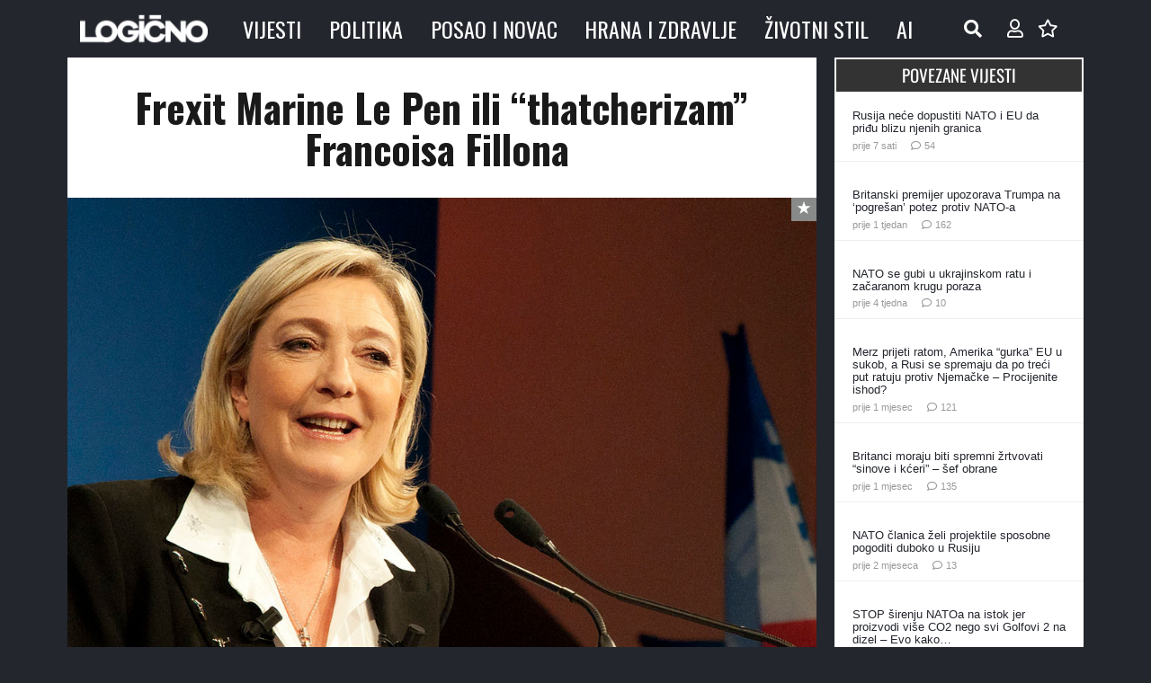

--- FILE ---
content_type: text/html; charset=UTF-8
request_url: https://www.logicno.com/wp-admin/admin-ajax.php
body_size: -403
content:
{"post_id":10082,"counted":true,"storage":{"name":["pvc_visits[0]"],"value":["1769468909b10082"],"expiry":[1769468909]},"type":"post"}